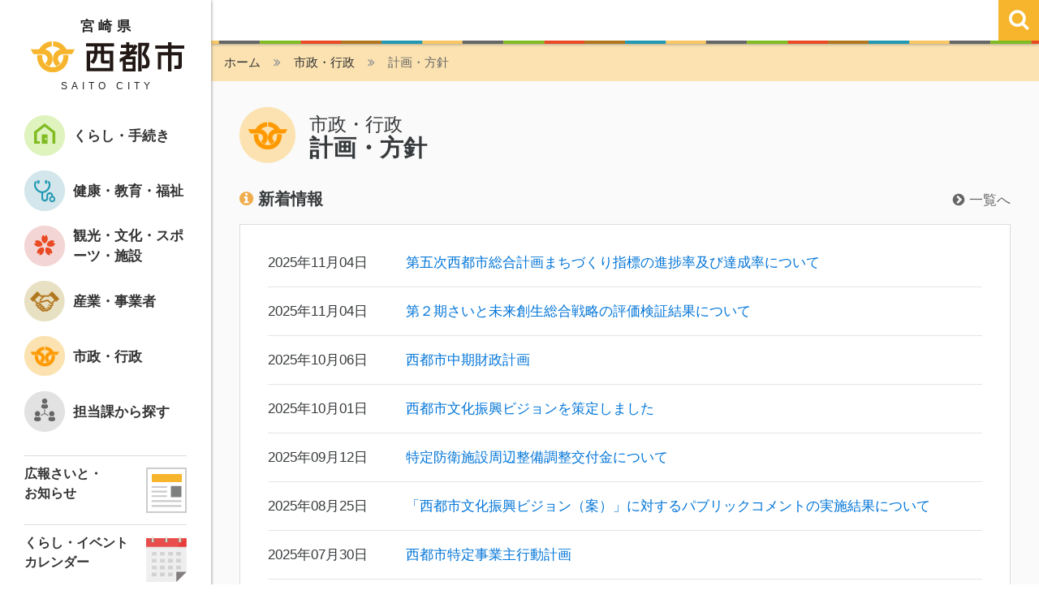

--- FILE ---
content_type: text/html
request_url: https://www.city.saito.lg.jp/shiseigyosei/keikau_hoshin/
body_size: 7114
content:
  


  
    <!DOCTYPE html>
<html>
<head>
<meta charset="utf-8">
<meta name="viewport" content="width=device-width, initial-scale=1, shrink-to-fit=no">
<meta http-equiv="x-ua-compatible" content="ie=edge">
<meta name="keywords" content="西都,西都市">
<link rel="shortcut icon" href="/common/img/favicon.ico" />
<link rel="stylesheet" href="/common/bootstrap/css/bootstrap.min.css">
<link rel="stylesheet" href="/common/js/slick/slick.css">
<link rel="stylesheet" href="/common/js/slick/slick-theme.css">
<link rel="stylesheet" href="/common/css/drawer.css">
<link rel="stylesheet" href="/common/css/font-awesome.min.css">
<link rel="stylesheet" href="/common/css/bootstrap_custom.css">
<link rel="stylesheet" href="/common/css/font.css">
<link rel="stylesheet" href="/common/css/module.css">
<link rel="stylesheet" href="/common/css/component.css">
<link rel="stylesheet" href="/common/css/home.css">
<meta property="og:locale" content="ja_JP">
<meta property="og:title" content="
市政・行政
計画・方針
| 宮崎県西都市">
<meta property="og:type" content="website">
<meta property="og:url" content="https://www.city.saito.lg.jp/shiseigyosei/keikau_hoshin/">
<meta property="og:image" content="https://www.city.saito.lg.jp/common/img/og-image.png">
<meta property="og:site_name" content="宮崎県西都市">
<link rel="canonical" href="https://www.city.saito.lg.jp/shiseigyosei/keikau_hoshin/">
<link rel="apple-touch-icon" href="/common/img/apple-touch-icon.png" />
<title> 市政・行政計画・方針 | 宮崎県西都市</title>
<script type="text/javascript" src="/common/js/ga.js"></script> 
</head>

<body class="drawer drawer--left">

<div id="wrapper">

<button type="button" class="drawer-toggle drawer-hamburger"> 
        <span class="sr-only">toggle navigation</span> 
        <span class="drawer-hamburger-icon"></span> 
    </button>
    <div class="drawer-nav" role="navigation">
        <div class="side_menu">
            <p class="site_title hidden-md-down">
            <span>宮崎県</span>
            <a href="https://www.city.saito.lg.jp/default.html"><img src="/common/img/title.png" srcset="/common/img/title@2x.png 2x" alt="西都市" width="190" height="38" /></a>
            <small>SAITO CITY</small>
            </p>
    
            <nav id="gNav_box" class="_amazonmenu">
                <ul class="gNav">
    
            
    
    
		    
		        
                
                
                
                
                
                
                
                
                
                
                
                <li><a href="https://www.city.saito.lg.jp/kurashi/" class="gNav_icon01"><span>くらし・手続き</span></a>
                <div>
                    <ul>
                    <li class="category"><a href="https://www.city.saito.lg.jp/kurashi/tetsuzuki/">届出・証明・手続き</a></li>
        
    
    
    
    
    
    
        
            
                
            
            <li class="category"><a href="https://www.city.saito.lg.jp/kurashi/shinseisho/">申請書ダウンロード</a></li>
        
    
    
    
    
    
    
        
            
                
            
            <li class="category"><a href="https://www.city.saito.lg.jp/kurashi/hojokin/">補助金・助成金・（一部）免除</a></li>
        
    
    
    
    
    
    
        
            
                
            
            <li class="category"><a href="https://www.city.saito.lg.jp/kurashi/mynumber/">マイナンバー</a></li>
        
    
    
    
    
    
    
        
            
                
            
            <li class="category"><a href="https://www.city.saito.lg.jp/kurashi/zeikin/">税金</a></li>
        
    
    
    
    
    
    
        
            
                
            
            <li class="category"><a href="https://www.city.saito.lg.jp/kurashi/auction/">インターネット公売</a></li>
        
    
    
    
    
    
    
        
            
                
            
            <li class="category"><a href="https://www.city.saito.lg.jp/kurashi/gomi_recycle/">ゴミ･リサイクル</a></li>
        
    
    
    
    
    
    
        
            
                
            
            <li class="category"><a href="https://www.city.saito.lg.jp/kurashi/jogesuido/">上・下水道</a></li>
        
    
    
    
    
    
    
        
            
                
            
            <li class="category"><a href="https://www.city.saito.lg.jp/kurashi/jutaku/">市営住宅・分譲地（ファミーユたて野）</a></li>
        
    
    
    
    
    
    
        
            
                
            
            <li class="category"><a href="https://www.city.saito.lg.jp/kurashi/ijuteiju/">移住・定住支援</a></li>
        
    
    
    
    
    
    
        
            
                
            
            <li class="category"><a href="https://www.city.saito.lg.jp/kurashi/bosai/">防災・消防</a></li>
        
    
    
    
    
    
    
        
            
                
            
            <li class="category"><a href="https://www.city.saito.lg.jp/kurashi/bohan/">防犯・交通安全</a></li>
        
    
    
    
    
    
    
        
            
                
            
            <li class="category"><a href="https://www.city.saito.lg.jp/kurashi/kokyokotsu/">公共交通(バス)</a></li>
        
    
    
    
    
    
    
        
            
                
            
            <li class="category"><a href="https://www.city.saito.lg.jp/kurashi/sodan_shohi/">各種相談・消費生活</a></li>
        
    
    
    
    
    
    
        
            
                
            
            <li class="category"><a href="https://www.city.saito.lg.jp/kurashi/pet/">ペット</a></li>
        
    
    
    
    
    
    
        
            
                
            
            <li class="category"><a href="https://www.city.saito.lg.jp/kurashi/jinken_danjo/">人権・男女共同参画</a></li>
        
    
    
    
    
    
    
        
            
                
            
            <li class="category"><a href="https://www.city.saito.lg.jp/kurashi/kyodo_shimin/">協働・市民活動</a></li>
        
    
    
    
    
    
    
        
            
                
            
            <li class="category"><a href="https://www.city.saito.lg.jp/kurashi/chiikizukuri/">地域づくり</a></li>
        
    
    
    
    
    
    
        
            
                
            
            <li class="category"><a href="https://www.city.saito.lg.jp/kurashi/konkatsu/">婚活支援</a></li>
        
    
    
    
    
    
    
        
            
                
            
            <li class="category"><a href="https://www.city.saito.lg.jp/kurashi/ninshin_shussan/">妊娠・出産</a></li>
        
    
    
    
    
    
    
        
            
                
            
            <li class="category"><a href="https://www.city.saito.lg.jp/kurashi/ikuji_gakkou/">育児・学校</a></li>
        
    
    
    
    
    
    
        
            
                
            
            <li class="category"><a href="https://www.city.saito.lg.jp/kurashi/seijin_shushoku/">成人・就職</a></li>
        
    
    
    
    
    
    
        
            
                
            
            <li class="category"><a href="https://www.city.saito.lg.jp/kurashi/kekkon_rikon/">結婚・離婚</a></li>
        
    
    
    
    
    
    
        
            
                
            
            <li class="category"><a href="https://www.city.saito.lg.jp/kurashi/hikkoshi_jukyo/">引越し・住居</a></li>
        
    
    
    
    
    
    
        
            
                
            
            <li class="category"><a href="https://www.city.saito.lg.jp/kurashi/korei_kaigo/">高齢者・介護</a></li>
        
    
    
    
    
    
    
        
            
                
            
            <li class="category"><a href="https://www.city.saito.lg.jp/kurashi/shibou/">死亡時の届出について</a></li>
        
    
    
    
                    
                    
                    
                    
                    </ul>
                </div>
                </li>
            
                
        
        
        
    
    
            
    
    
		    
		        
                
                
                
                
                
                
                
                
                
                
                
                <li><a href="https://www.city.saito.lg.jp/kenko_kyoiku/" class="gNav_icon02"><span>健康・教育・福祉</span></a>
                <div>
                    <ul>
                    
                    
                    
                    <li class="category"><a href="https://www.city.saito.lg.jp/kenko_kyoiku/iryoseido/">医療制度</a></li>
        
    
    
    
    
    
    
        
            
                
            
            <li class="category"><a href="https://www.city.saito.lg.jp/kenko_kyoiku/kokuho/">国民健康保険</a></li>
        
    
    
    
    
    
    
        
            
                
            
            <li class="category"><a href="https://www.city.saito.lg.jp/kenko_kyoiku/iryocenter/">西都児湯医療センター</a></li>
        
    
    
    
    
    
    
        
            
                
            
            <li class="category"><a href="https://www.city.saito.lg.jp/kenko_kyoiku/zaitakui/">病院・休日在宅医</a></li>
        
    
    
    
    
    
    
        
            
                
            
            <li class="category"><a href="https://www.city.saito.lg.jp/kenko_kyoiku/kenko/">おとなの健康</a></li>
        
    
    
    
    
    
    
        
            
                
            
            <li class="category"><a href="https://www.city.saito.lg.jp/kenko_kyoiku/kosodate/">子育て支援</a></li>
        
    
    
    
    
    
    
        
            
                
            
            <li class="category"><a href="https://www.city.saito.lg.jp/kenko_kyoiku/school/">学校</a></li>
        
    
    
    
    
    
    
        
            
                
            
            <li class="category"><a href="https://www.city.saito.lg.jp/kenko_kyoiku/kyoiku/">教育</a></li>
        
    
    
    
    
    
    
        
            
                
            
            <li class="category"><a href="https://www.city.saito.lg.jp/kenko_kyoiku/shogaigakushu/">生涯学習</a></li>
        
    
    
    
    
    
    
        
            
                
            
            <li class="category"><a href="https://www.city.saito.lg.jp/kenko_kyoiku/fukushi/">福祉</a></li>
        
    
    
    
    
    
    
        
            
                
            
            <li class="category"><a href="https://www.city.saito.lg.jp/kenko_kyoiku/kaigo/">介護・介護保険</a></li>
        
    
    
    
    
    
    
        
            
                
            
            <li class="category"><a href="https://www.city.saito.lg.jp/kenko_kyoiku/nenkin/">国民年金</a></li>
        
    
    
    
    
    
    
        
            
                
            
            <li class="category"><a href="https://www.city.saito.lg.jp/kenko_kyoiku/koukikourei/">後期高齢者医療</a></li>
        
    
    
    
                    
                    </ul>
                </div>
                </li>
            
                
        
        
        
    
    
            
    
    
		    
		        
                
                
                
                
                
                
                
                
                
                
                
                <li><a href="https://www.city.saito.lg.jp/kanko_bunka/" class="gNav_icon03"><span>観光・文化・スポーツ・施設</span></a>
                <div>
                    <ul>
                    
                    <li class="category"><a href="https://www.city.saito.lg.jp/kanko_bunka/sightseeing/">観光情報</a></li>
        
    
    
    
    
    
        
            <li class="page"><a href="https://www.city.saito.lg.jp/kanko_bunka/event/">イベント</a></li>
        
    
    
    
    
    
        
            
                
            
            <li class="category"><a href="http://www.saito-kanko.jp/" target="_blank">西都市観光協会</a></li>
        
    
    
    
    
    
    
        
            
                
            
            <li class="category"><a href="https://www.city.saito.lg.jp/kanko_bunka/bunkazai/">西都市の文化財</a></li>
        
    
    
    
    
    
    
        
            
                
            
            <li class="category"><a href="https://www.city.saito.lg.jp/kanko_bunka/culture/">歴史・芸術・文化</a></li>
        
    
    
    
    
    
    
        
            
                
            
            <li class="category"><a href="https://www.city.saito.lg.jp/kanko_bunka/sports/">スポーツ</a></li>
        
    
    
    
    
    
    
        
            
                
            
            <li class="category"><a href="https://www.city.saito.lg.jp/kanko_bunka/camp/">スポーツキャンプ</a></li>
        
    
    
    
    
    
    
        
            
                
            
            <li class="category"><a href="https://www.city.saito.lg.jp/kanko_bunka/shisetsu/">施設の紹介</a></li>
        
    
    
    
    
    
    
        
            
                
            
            <li class="category"><a href="https://www.city.saito.lg.jp/kanko_bunka/reserve/">施設の予約</a></li>
        
    
    
    
    
    
    
        
            
                
            
            <li class="category"><a href="http://www.saito-lib.jp/" target="_blank">西都市立図書館</a></li>
        
    
    
    
    
    
    
        
            
                
            
            <li class="category"><a href="https://www.city.saito.lg.jp/kanko_bunka/museum/">歴史民俗資料館</a></li>
        
    
    
    
    
    
    
        
            
                
            
            <li class="category"><a href="https://www.city.saito.lg.jp/kanko_bunka/cat177/">都於郡歴史館</a></li>
        
    
    
    
    
    
    
        
            
                
            
            <li class="category"><a href="https://www.city.saito.lg.jp/kanko_bunka/hall_home/">文化ホール</a></li>
        
    
    
    
    
    
    
        
            
                
            
            <li class="category"><a href="https://www.city.saito.lg.jp/kanko_bunka/ebook/">発行物・資料</a></li>
        
    
    
    
                    
                    
                    
                    </ul>
                </div>
                </li>
            
                
        
        
        
    
    
            
    
    
		    
		        
                
                
                
                
                
                
                
                
                
                
                
                <li><a href="https://www.city.saito.lg.jp/sangyo/" class="gNav_icon04"><span>産業・事業者</span></a>
                <div>
                    <ul>
                    
                    
                    <li class="category"><a href="https://www.city.saito.lg.jp/sangyo/kigyo/">企業誘致</a></li>
        
    
    
    
    
    
    
        
            
                
            
            <li class="category"><a href="https://www.city.saito.lg.jp/sangyo/shoko/">商工業者の方へ</a></li>
        
    
    
    
    
    
    
        
            
                
            
            <li class="category"><a href="https://www.city.saito.lg.jp/sangyo/nogyo/">農業者の方へ</a></li>
        
    
    
    
    
    
    
        
            
                
            
            <li class="category"><a href="https://www.city.saito.lg.jp/sangyo/shuno/">就農を目指す方へ</a></li>
        
    
    
    
    
    
    
        
            
                
            
            <li class="category"><a href="https://www.city.saito.lg.jp/sangyo/kinro/">勤労者・求職者の方へ</a></li>
        
    
    
    
    
    
    
        
            
                
            
            <li class="category"><a href="https://www.city.saito.lg.jp/sangyo/furusatotax/">ふるさと納税について</a></li>
        
    
    
    
    
    
    
        
            
                
            
            <li class="category"><a href="https://www.city.saito.lg.jp/sangyo/nyusatsu/">入札・契約情報</a></li>
        
    
    
    
                    
                    
                    </ul>
                </div>
                </li>
            
                
        
        
        
    
    
            
    
    
		    
		        
                
                
                
                
                
                
                
                
                
                
                
                <li><a href="https://www.city.saito.lg.jp/shiseigyosei/" class="gNav_icon05"><span>市政・行政</span></a>
                <div>
                    <ul>
                    
                    
                    
                    
                    <li class="category"><a href="https://www.city.saito.lg.jp/shiseigyosei/about/">西都市の紹介</a></li>
        
    
    
    
    
    
    
        
            
                
            
            <li class="category"><a href="https://www.city.saito.lg.jp/shiseigyosei/mayor/">市長室へようこそ</a></li>
        
    
    
    
    
    
    
        
            
                
            
            <li class="category"><a href="https://www.city.saito.lg.jp/shiseigyosei/shigikai/">市議会</a></li>
        
    
    
    
    
    
    
        
            
                
            
            <li class="category"><a href="https://www.city.saito.lg.jp/shiseigyosei/video/">西都市プロモーションビデオ</a></li>
        
    
    
    
    
    
    
        
            
                
            
            <li class="category"><a href="https://www.city.saito.lg.jp/shiseigyosei/koho/">広報さいと・お知らせ</a></li>
        
    
    
    
    
    
    
        
            
                
            
            <li class="category"><a href="https://www.city.saito.lg.jp/shiseigyosei/shiseitokei/">市勢要覧・統計</a></li>
        
    
    
    
    
    
    
        
            
                
            
            <li class="category"><a href="https://www.city.saito.lg.jp/shiseigyosei/keikau_hoshin/">計画・方針</a></li>
        
    
    
    
    
    
    
        
            
                
            
            <li class="category"><a href="https://www.city.saito.lg.jp/shiseigyosei/kensetsu_toshi/">建設・都市計画</a></li>
        
    
    
    
    
    
    
        
            
                
            
            <li class="category"><a href="https://www.city.saito.lg.jp/shiseigyosei/kaikaku_kokai/">行財政改革・情報公開</a></li>
        
    
    
    
    
    
    
        
            
                
            
            <li class="category"><a href="https://www.city.saito.lg.jp/shiseigyosei/yosan/">予算</a></li>
        
    
    
    
    
    
    
        
            
                
            
            <li class="category"><a href="https://www.city.saito.lg.jp/shiseigyosei/cat180/">財政状況</a></li>
        
    
    
    
    
    
    
        
            
                
            
            <li class="category"><a href="http://www1.g-reiki.net/saito/reiki_menu.html" target="_blank">条例・規則</a></li>
        
    
    
    
    
    
    
        
            
                
            
            <li class="category"><a href="https://www.city.saito.lg.jp/shiseigyosei/public_comment/">パブリックコメント</a></li>
        
    
    
    
    
    
    
        
            
                
            
            <li class="category"><a href="https://www.city.saito.lg.jp/shiseigyosei/shimaitoshi/">姉妹都市</a></li>
        
    
    
    
    
    
    
        
            
                
            
            <li class="category"><a href="https://www.city.saito.lg.jp/shiseigyosei/kokusai/">国際交流</a></li>
        
    
    
    
    
    
    
        
            
                
            
            <li class="category"><a href="https://www.city.saito.lg.jp/shiseigyosei/jieitai/">自衛隊</a></li>
        
    
    
    
    
    
    
        
            
                
            
            <li class="category"><a href="https://www.city.saito.lg.jp/shiseigyosei/shintyousya/">新庁舎建設</a></li>
        
    
    
    
    
    
    
        
            
                
            
            <li class="category"><a href="https://www.city.saito.lg.jp/shiseigyosei/shokuin/">市職員募集</a></li>
        
    
    
    
    
    
    
        
            
                
            
            <li class="category"><a href="https://www.city.saito.lg.jp/shiseigyosei/rinjishokuin/">臨時職員などの募集</a></li>
        
    
    
    
    
    
    
        
            
                
            
            <li class="category"><a href="https://www.city.saito.lg.jp/shiseigyosei/senkyo/">選挙</a></li>
        
    
    
    
    
    
    
        
            
                
            
            <li class="category"><a href="https://www.city.saito.lg.jp/shiseigyosei/link/">リンク集</a></li>
        
    
    
    
    
    
    
        
            
                
            
            <li class="category"><a href="https://www.city.saito.lg.jp/shiseigyosei/topics/">トピックス</a></li>
        
    
    
    
                    </ul>
                </div>
                </li>
            
                
        
        
        
    
    
            
    
    
		    
                
        
            
                
                <li><a class="gNav_icon06" href="https://www.city.saito.lg.jp/organization/"><span>担当課から探す</span></a></li>
                
            
        
                
        
        
    
            </ul>
        </nav>
            <ul class="menu_pickup">
<li>
    <a href="https://www.city.saito.lg.jp/shiseigyosei/oshirasekoho.html" target="_blank">
        <span><p>広報さいと・<br />お知らせ</p></span>
        <span><img src="https://www.city.saito.lg.jp/banner/side_icon_koho_1.png" width="50" height="56" alt="広報さいと・お知らせ" /></span>
    </a>
</li>
<li>
    <a href="/kanko_bunka/event/">
        <span><p>くらし・イベント<br />カレンダー</p></span>
        <span><img src="https://www.city.saito.lg.jp/banner/side_icon_calendar_1.png" width="50" height="56" alt="くらし・イベントカレンダー" /></span>
    </a>
</li>
<li>
    <a href="https://www.city.saito.lg.jp/sangyo/0406_1703310000000001.html" target="_blank">
        <span><p><span>ふるさと納税</span></p></span>
        <span><img src="https://www.city.saito.lg.jp/banner/side_icon_furusato.png" width="50" height="56" alt="ふるさと納税" /></span>
    </a>
</li>
<li>
    <a href="https://www.city.saito.lg.jp/shiseigyosei/video/">
        <span><p>西都市の動画</p></span>
        <span><img src="https://www.city.saito.lg.jp/banner/movie.png" width="50" height="56" alt="西都市の動画" /></span>
    </a>
</li>
<li>
    <a href="https://www.city.saito.lg.jp/kurashi/konkatsu/" target="_blank">
        <span><p><span>婚活情報</span></p></span>
        <span><img src="https://www.city.saito.lg.jp/banner/side_icon_konkatu.png" width="50" height="56" alt="婚活情報" /></span>
    </a>
</li>
</ul>
        
            <ul class="menu_bnr">
<li><a href="https://saito-city.site2.ktaiwork.jp/" target="_blank"><img src="https://www.city.saito.lg.jp/banner/ed6d19efde7b6caf8c7cc50c10962a5e.jpg" width="180" height="60" alt="西都市防災情報配信サービス" /></a></li>
<li><a href="https://lgpos.task-asp.net/cu/452084/ea/residents/portal/home" target="_blank"><img src="https://www.city.saito.lg.jp/banner/e440b5881099edd4674a55a2a8a55a9d.jpg" width="180" height="60" alt="西都スマート申請システム" /></a></li>
<li><a href="https://www.saito-hajimeru.com/"><img src="https://www.city.saito.lg.jp/banner/27f6919466c6725f07634df17b7cec6b.jpg" width="180" height="60" alt="西都市はじめるプロジェクト" /></a></li>
<li><a href="https://saito-akiya.com/" target="_blank"><img src="https://www.city.saito.lg.jp/banner/76d6acc0ce722bcbb22d695a62319e90.jpg" width="180" height="60" alt="空き家バンクスミツグ" /></a></li>
<li><a href="https://saito-yurunavi.jp/"><img src="https://www.city.saito.lg.jp/banner/2bfab28da66437580f3de6024d7d7a82.jpg" width="180" height="60" alt="ゆるナビ" /></a></li>
<li><a href="https://agustoinsaito.studio.site/"><img src="https://www.city.saito.lg.jp/banner/agusto_1.png" width="180" height="56" alt="あぐすと" /></a></li>
<li><a href="https://www.saito-kanko.jp/"><img src="https://www.city.saito.lg.jp/banner/kankoukyokai.png" width="180" height="60" alt="西都市観光協会" /></a></li>
<li><a href="https://saito-kokokara.com/"><img src="https://www.city.saito.lg.jp/banner/kokokara_banner.png" width="180" height="60" alt="KOKOKARA" /></a></li>
<li><a href="https://page.line.me/saito_city"><img src="https://www.city.saito.lg.jp/assets_c/2021/09/625bb09c3b5e8eb33e9fb460afe94ef2-thumb-180xauto-11982.jpg" width="180" height="60" alt="西都市公式LINEアカウント" /></a></li>
<li><a href="https://www.facebook.com/SaitoCityOffice/"><img src="https://www.city.saito.lg.jp/banner/bnr01.jpg" width="180" height="60" alt="西都市公式facebook" /></a></li>
<li><a href="https://www.instagram.com/saito_city_official/"><img src="https://www.city.saito.lg.jp/banner/d8f856d0cc534d52e8a61307a3b41ebb.jpg" width="180" height="60" alt="西都市公式INSTAGRAM" /></a></li>
<li><a href="https://twitter.com/SaitoCity_PR"><img src="https://www.city.saito.lg.jp/banner/9250b57fb5203d2b21677427efd53426.jpg" width="180" height="60" alt="西都市公式ツイッター" /></a></li>
<li><a href="https://miyazaki-kofun.jp/"><img src="https://www.city.saito.lg.jp/banner/bnr_180_60.png" width="180" height="60" alt="日本遺産ー古代人のモニュメント" /></a></li>
<li><a href="https://www.saito.library.ne.jp/"><img src="https://www.city.saito.lg.jp/banner/bnr_saitolibrary.jpg" width="180" height="57" alt="西都市立図書館" /></a></li>
<li><a href="https://www.miyazaki-ebooks.jp/?page_id=568"><img src="https://www.city.saito.lg.jp/banner/bnr_ebook.jpg" width="180" height="60" alt="さいとebooks" /></a></li>
</ul>
        </div>
        <!-- / .side-menu -->
    </div>
    <!-- / .side-menu -->
    



<!-- メインコンテンツ -->
<div id="page" class="cat_home cat05">
    <header id="header">
    <div class="header_title hidden-lg-up">
    <a href="/default.html"><img src="/common/img/title.png" srcset="/common/img/title@2x.png 2x" alt="西都市" width="179" height="38" /></a>
    </div>
    <div class="header_back hidden-md-down">
    <!-- 
    <a href="/"><i class="fa fa-reply" aria-hidden="true"></i> <small>オープニングページへ</small></a>
     -->
    </div>
    <div class="header_search">
        <div class="search_toggle"><i class="fa fa-search" aria-hidden="true"></i><i class="fa fa-times" aria-hidden="true"></i></div>
        <style>
.search_box #srchInput
{
background: #fff url(https://s.yimg.jp/images/search/customsearch/yjlogo/yjlogo_type4.gif) center center no-repeat;
}
</style>
<form class="search_box" action="https://search.yahoo.co.jp/search" method="get" id="srch" target="_blank">
<input type="text" class="search_text" name="p" id="srchInput">
<input type="hidden" name="fr" value="ysiw">
<input type="hidden" name="ei" value="utf-8">
<input type="hidden" name="vs" value="https://www.city.saito.lg.jp/">
<button class="search_btn" type="submit" value="GO"  onclick="document.getElementById('srchInput').focus();"><i class="fa fa-search" aria-hidden="true"></i></button>
</form>
<script type="text/javascript">
(function() {
var sb = document.getElementById('srchBox');
if (sb && sb.className == 'watermark') {
  var si = document.getElementById('srchInput');
  var f = function() { si.className = 'nomark'; };
  var b = function() {
    if (si.value == '') {
      si.className = '';
    }
  };
  si.onfocus = f;
  si.onblur = b;
  if (!/[&?]p=[^&]/.test(location.search)) {
    b();
  } else {
    f();
  }
}
})();
</script>
<!-- /#srchBox -->
    </div>
</header>

    
    <div class="hidden-md-down">
        <ol class="breadcrumb cat05">
            <li><a href="/default.html">ホーム</a></li>
            
            
            <li><a href="https://www.city.saito.lg.jp/shiseigyosei/">市政・行政</a></li>
            
            <li class="active">計画・方針</li>
            
        </ol>
    </div>
    
    
    <div id="content">
        <div class="content_inner">
            <div class="container">
                <main role="main" id="main">
                
                    <section class="home_section">
                        <h1 class="cat_ttl">
                        
                        <small>市政・行政</small><br>計画・方針
                        
                        
                        </h1>
                    </section>
                    
                
                    
                
                    
                    
                    
                    
                    
                
                    <!-- ******************* 新着情報 ********************* -->

                    
                    
                    
                    <section class="home_section">
                        <h2><i class="fa fa-info-circle text-warning" aria-hidden="true"></i> 新着情報</h2>
                        <span class="right_top"><a href="/archive/index.html?cat=%E5%B8%82%E6%94%BF%E3%83%BB%E8%A1%8C%E6%94%BF%2F%E8%A8%88%E7%94%BB%E3%83%BB%E6%96%B9%E9%87%9D&class=cat05"><i class="fa fa-chevron-circle-right" aria-hidden="true"></i> 一覧へ</a></span>
                        <div class="white_box">
                            <dl class="news_dl">
                    
                                
                                    
                                
                                <dt>2025年11月04日</dt>
                                <dd><a href="https://www.city.saito.lg.jp/shiseigyosei/keikau_hoshin/post_1895.html">第五次西都市総合計画まちづくり指標の進捗率及び達成率について</a></dd>
                    
                    
                    
                                
                                    
                                
                                <dt>2025年11月04日</dt>
                                <dd><a href="https://www.city.saito.lg.jp/shiseigyosei/keikau_hoshin/post_1947.html">第２期さいと未来創生総合戦略の評価検証結果について</a></dd>
                    
                    
                    
                                
                                    
                                
                                <dt>2025年10月06日</dt>
                                <dd><a href="https://www.city.saito.lg.jp/shiseigyosei/post_1913.html">西都市中期財政計画</a></dd>
                    
                    
                    
                                
                                    
                                
                                <dt>2025年10月01日</dt>
                                <dd><a href="https://www.city.saito.lg.jp/shiseigyosei/keikau_hoshin/post_1908.html">西都市文化振興ビジョンを策定しました</a></dd>
                    
                    
                    
                                
                                    
                                
                                <dt>2025年09月12日</dt>
                                <dd><a href="https://www.city.saito.lg.jp/shiseigyosei/keikau_hoshin/post_1898.html">特定防衛施設周辺整備調整交付金について</a></dd>
                    
                    
                    
                                
                                    
                                
                                <dt>2025年08月25日</dt>
                                <dd><a href="https://www.city.saito.lg.jp/shiseigyosei/keikau_hoshin/post_1887.html">「西都市文化振興ビジョン（案）」に対するパブリックコメントの実施結果について</a></dd>
                    
                    
                    
                                
                                    
                                
                                <dt>2025年07月30日</dt>
                                <dd><a href="https://www.city.saito.lg.jp/shiseigyosei/keikau_hoshin/post_1248.html">西都市特定事業主行動計画</a></dd>
                    
                    
                    
                                
                                    
                                
                                <dt>2025年07月15日</dt>
                                <dd><a href="https://www.city.saito.lg.jp/shiseigyosei/keikau_hoshin/post_1893.html">第３期さいと未来創生総合戦略を策定しました</a></dd>
                    
                    
                    
                                
                                    
                                
                                <dt>2025年07月14日</dt>
                                <dd><a href="https://www.city.saito.lg.jp/shiseigyosei/keikau_hoshin/post_1894.html">第五次西都市総合計画後期基本計画を策定しました</a></dd>
                    
                    
                    
                                
                                    
                                
                                <dt>2025年07月01日</dt>
                                <dd><a href="https://www.city.saito.lg.jp/shiseigyosei/post_1857.html">令和６年度監査結果報告書における指摘事項等について</a></dd>
                    
                    
                    
                                
                                    
                                
                                <dt>2025年04月11日</dt>
                                <dd><a href="https://www.city.saito.lg.jp/kenko_kyoiku/fukushi/46.html">第4次西都市地域福祉計画・西都市地域福祉活動計画を策定しました。</a></dd>
                    
                    
                    
                                
                                    
                                
                                <dt>2025年04月09日</dt>
                                <dd><a href="https://www.city.saito.lg.jp/shiseigyosei/keikau_hoshin/post_458.html">西都市鳥獣被害防止計画の公表について</a></dd>
                    
                    
                    
                                
                                    
                                
                                <dt>2025年04月08日</dt>
                                <dd><a href="https://www.city.saito.lg.jp/kenko_kyoiku/kosodate/post_1752.html">西都市こども計画について</a></dd>
                    
                    
                    
                                
                                    
                                
                                <dt>2025年04月01日</dt>
                                <dd><a href="https://www.city.saito.lg.jp/kurashi/post_1773.html">西都市地球温暖化対策実行計画（区域施策編）の策定について</a></dd>
                    
                    
                    
                                
                                    
                                
                                <dt>2025年03月31日</dt>
                                <dd><a href="https://www.city.saito.lg.jp/shiseigyosei/keikau_hoshin/post_1125.html">西都市障がい者活躍推進計画について</a></dd>
                    
                    
                    
                                
                                    
                                
                                <dt>2025年03月18日</dt>
                                <dd><a href="https://www.city.saito.lg.jp/shiseigyosei/keikau_hoshin/0507_1703310000000013.html">健康日本21（第３次）西都市計画</a></dd>
                    
                    
                    
                                
                                    
                                
                                <dt>2025年03月03日</dt>
                                <dd><a href="https://www.city.saito.lg.jp/shiseigyosei/keikau_hoshin/post_1719.html">第五次西都市総合計画まちづくり指標の進捗率及び達成率について</a></dd>
                    
                    
                    
                                
                                    
                                
                                <dt>2024年08月07日</dt>
                                <dd><a href="https://www.city.saito.lg.jp/shiseigyosei/keikau_hoshin/post_1623.html">再編交付金事業及び再編関連訓練移転等交付金について</a></dd>
                    
                    
                    
                                
                                    
                                
                                <dt>2024年08月06日</dt>
                                <dd><a href="https://www.city.saito.lg.jp/shiseigyosei/keikau_hoshin/post_752.html">西都市いのち支える自殺対策行動計画（第２期）</a></dd>
                    
                    
                    
                                
                                    
                                
                                <dt>2024年07月22日</dt>
                                <dd><a href="https://www.city.saito.lg.jp/shiseigyosei/keikau_hoshin/post_760.html">第２期さいと未来創生総合戦略（令和６年度改訂版）について</a></dd>
                    
                            </dl>
                        </div>
                        <!-- / .white_box -->
                    </section>
                    
                    
                    
                
                    <!-- ******************* 更新情報 ********************* -->
                
                    
                    
                    <section class="home_section">
                        <h2><i class="fa fa-info-circle text-warning" aria-hidden="true"></i> 更新情報</h2>
                        <span class="right_top"><a href="/archive/update.html?cat=%E5%B8%82%E6%94%BF%E3%83%BB%E8%A1%8C%E6%94%BF%2F%E8%A8%88%E7%94%BB%E3%83%BB%E6%96%B9%E9%87%9D&class=cat05"><i class="fa fa-chevron-circle-right" aria-hidden="true"></i> 一覧へ</a></span>
                        <div class="white_box">
                            <dl class="news_dl">
                    
                                
                                    
                                
                                <dt>2024年12月06日</dt>
                                <dd><a href="https://www.city.saito.lg.jp/shiseigyosei/keikau_hoshin/post_752.html">西都市いのち支える自殺対策行動計画（第２期）</a></dd>
                    
                    
                    
                                
                                    
                                
                                <dt>2024年03月13日</dt>
                                <dd><a href="https://www.city.saito.lg.jp/shiseigyosei/keikau_hoshin/post_1656.html">西都市ＳＳ過疎地対策計画</a></dd>
                    
                    
                    
                                
                                    
                                
                                <dt>2021年08月19日</dt>
                                <dd><a href="https://www.city.saito.lg.jp/shiseigyosei/keikau_hoshin/post_1190.html">第五次西都市総合計画を策定しました</a></dd>
                    
                            </dl>
                        </div>
                        <!-- / .white_box -->
                    </section>
                    
                    
                
                
                    
                
                    <!-- ******************* 固定表示 ********************* -->
                
                    
                    
                    <section class="home_section">
                        <div class="fixdisp_box cat05">
                            <ul class="fixdisp_ul cat05">
                    
                                <li><a href="https://www.city.saito.lg.jp/shiseigyosei/keikau_hoshin/post_1248.html">西都市特定事業主行動計画</a></li>
                    
                    
                    
                                <li><a href="https://www.city.saito.lg.jp/shiseigyosei/keikau_hoshin/post_816.html">西都市特定事業主行動計画</a></li>
                    
                            </ul>
                        </div>
                        <!-- / .white_box -->
                    </section>
                    
                    
                
                    
                
                    
                

                
                
                </main>
                <!-- / #main -->
            </div>
            <!-- / .container -->
        </div>
        <!-- / .content_inner -->
    </div>
    <!-- / #content -->


<footer id="footer">
    <div class="container">
      <div class="footer_top">
        <ul>
          <li><a href="/organization/contact/">お問い合わせ</a></li>
          <li><a href="/privacy.html">個人情報の取り扱い</a></li>
          <li><a href="/sitemap.html">サイトマップ</a></li>
        </ul>
      </div>
        <div class="row gutter-05">
          <div class="col-xs-12 col-sm-5 text-xs-center text-sm-right"> <img src="/common/img/img_kyushu.png" alt="九州">
          </div>
          <div class="col-xs-12 col-sm-7 text-xs-center text-sm-left">
            <h6><img src="/common/img/title.png" alt="西都市" width="190" height="38" srcset="/common/img/title@2x.png 2x" /></h6>
            〒881-8501 宮崎県西都市聖陵町2-1<br>
電話：0983-43-1111
          <span class="footer_container__kaichou--dt"> 開庁時間：</span>
          <span class="footer_container__kaichou--dd">月曜日～金曜日<br>午前8時30分～午後5時15分<br>（祝・休日および12月29日～1月3日を除く）</span>
          </div>
        </div><!-- / .row -->
    
    
    <div class="footer_bottom text-xs-center">
        <p class="copyright">Copyright© SAITO CITY All Rights Reserved.</p>
    </div>
    </div><!-- / .container -->
</footer>
    
    <div class="gotop">
      <a href="#page"><i class="fa fa-chevron-up" aria-hidden="true"></i></a>
    </div>

</div>
<!-- / #page -->

</div>
<!-- / #wrapper -->

<script type="text/javascript" src="https://ajax.googleapis.com/ajax/libs/jquery/1.11.3/jquery.min.js"></script>
<script type="text/javascript" src="/common/bootstrap/js/bootstrap.min.js"></script>
<script type="text/javascript" src="/common/js/gotop.js"></script>
<!-- ドロワー -->
<script src="/common/js/iscroll.js"></script>
<script src="/common/js/drawer.min.js"></script>
<!-- amazonmenu --> 
<script src="/common/js/amazonmenu.js"></script> 
<!-- jquery.matchHeight --> 
<script src="/common/js/jquery.matchHeight.js"></script>
<script src="/common/js/myjs.js"></script>
</body>
</html>
  

